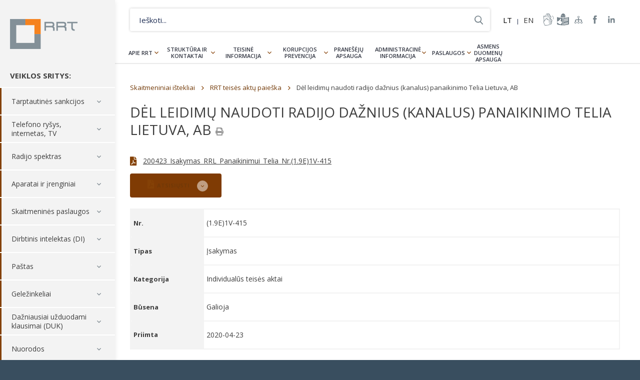

--- FILE ---
content_type: text/html; charset=UTF-8
request_url: https://www.rrt.lt/d/del-leidimu-naudoti-radijo-daznius-kanalus-panaikinimo-telia-lietuva-ab-34/
body_size: 14538
content:
<!DOCTYPE html><html lang=lt-LT><head><meta charset="UTF-8"><title>Dėl leidimų naudoti radijo dažnius (kanalus) panaikinimo Telia Lietuva, AB - Lietuvos Respublikos Ryšių reguliavimo tarnyba</title><meta name="description" content="Nacionalinė elektroninių ryšių, pašto ir geležinkelių transporto rinkų reguliavimo institucija."><meta name="viewport" content="width=device-width, initial-scale=1, maximum-scale=5, minimum-scale=1"><meta http-equiv="X-UA-Compatible" content="IE=edge"><meta name="format-detection" content="telephone=no"><link rel="shortcut icon" type=image/png href=https://www.rrt.lt/wp-content/themes/rrt/assets/images/fav.png><link rel=stylesheet media=all href="https://www.rrt.lt/wp-content/themes/rrt/assets/css/main-5.css?v=1.20">  <script async src="https://www.googletagmanager.com/gtag/js?id=G-G9J7ZMY0J6"></script> <script>window.dataLayer = window.dataLayer || [];

  function gtag(){dataLayer.push(arguments);}

  gtag('js', new Date());

 

  gtag('config', 'G-G9J7ZMY0J6');</script> <meta name='robots' content='index, follow, max-image-preview:large, max-snippet:-1, max-video-preview:-1'><style>img:is([sizes="auto" i], [sizes^="auto," i]) { contain-intrinsic-size: 3000px 1500px }</style><link rel=alternate hreflang=lt href=https://www.rrt.lt/d/del-leidimu-naudoti-radijo-daznius-kanalus-panaikinimo-telia-lietuva-ab-34/ ><link rel=alternate hreflang=x-default href=https://www.rrt.lt/d/del-leidimu-naudoti-radijo-daznius-kanalus-panaikinimo-telia-lietuva-ab-34/ ><link rel=canonical href=https://www.rrt.lt/d/del-leidimu-naudoti-radijo-daznius-kanalus-panaikinimo-telia-lietuva-ab-34/ ><meta property="og:locale" content="lt_LT"><meta property="og:type" content="article"><meta property="og:title" content="Dėl leidimų naudoti radijo dažnius (kanalus) panaikinimo Telia Lietuva, AB - Lietuvos Respublikos Ryšių reguliavimo tarnyba"><meta property="og:url" content="https://www.rrt.lt/d/del-leidimu-naudoti-radijo-daznius-kanalus-panaikinimo-telia-lietuva-ab-34/"><meta property="og:site_name" content="Lietuvos Respublikos Ryšių reguliavimo tarnyba"><meta name="twitter:card" content="summary_large_image"> <script type=application/ld+json class=yoast-schema-graph>{"@context":"https://schema.org","@graph":[{"@type":"WebPage","@id":"https://www.rrt.lt/d/del-leidimu-naudoti-radijo-daznius-kanalus-panaikinimo-telia-lietuva-ab-34/","url":"https://www.rrt.lt/d/del-leidimu-naudoti-radijo-daznius-kanalus-panaikinimo-telia-lietuva-ab-34/","name":"Dėl leidimų naudoti radijo dažnius (kanalus) panaikinimo Telia Lietuva, AB - Lietuvos Respublikos Ryšių reguliavimo tarnyba","isPartOf":{"@id":"https://www.rrt.lt/#website"},"datePublished":"2020-04-23T15:00:48+00:00","breadcrumb":{"@id":"https://www.rrt.lt/d/del-leidimu-naudoti-radijo-daznius-kanalus-panaikinimo-telia-lietuva-ab-34/#breadcrumb"},"inLanguage":"lt-LT","potentialAction":[{"@type":"ReadAction","target":["https://www.rrt.lt/d/del-leidimu-naudoti-radijo-daznius-kanalus-panaikinimo-telia-lietuva-ab-34/"]}]},{"@type":"BreadcrumbList","@id":"https://www.rrt.lt/d/del-leidimu-naudoti-radijo-daznius-kanalus-panaikinimo-telia-lietuva-ab-34/#breadcrumb","itemListElement":[{"@type":"ListItem","position":1,"name":"Home","item":"https://www.rrt.lt/"},{"@type":"ListItem","position":2,"name":"Dėl leidimų naudoti radijo dažnius (kanalus) panaikinimo Telia Lietuva, AB"}]},{"@type":"WebSite","@id":"https://www.rrt.lt/#website","url":"https://www.rrt.lt/","name":"Lietuvos Respublikos Ryšių reguliavimo tarnyba","description":"Nacionalinė elektroninių ryšių, pašto ir geležinkelių transporto rinkų reguliavimo institucija.","potentialAction":[{"@type":"SearchAction","target":{"@type":"EntryPoint","urlTemplate":"https://www.rrt.lt/?s={search_term_string}"},"query-input":{"@type":"PropertyValueSpecification","valueRequired":true,"valueName":"search_term_string"}}],"inLanguage":"lt-LT"}]}</script> <link rel=stylesheet id=wp-block-library-css href='https://www.rrt.lt/wp-includes/css/dist/block-library/style.min.css?ver=6.8.1' type=text/css media=all><style id=classic-theme-styles-inline-css>/*! This file is auto-generated */
.wp-block-button__link{color:#fff;background-color:#32373c;border-radius:9999px;box-shadow:none;text-decoration:none;padding:calc(.667em + 2px) calc(1.333em + 2px);font-size:1.125em}.wp-block-file__button{background:#32373c;color:#fff;text-decoration:none}</style><style id=global-styles-inline-css>/*<![CDATA[*/:root{--wp--preset--aspect-ratio--square: 1;--wp--preset--aspect-ratio--4-3: 4/3;--wp--preset--aspect-ratio--3-4: 3/4;--wp--preset--aspect-ratio--3-2: 3/2;--wp--preset--aspect-ratio--2-3: 2/3;--wp--preset--aspect-ratio--16-9: 16/9;--wp--preset--aspect-ratio--9-16: 9/16;--wp--preset--color--black: #000000;--wp--preset--color--cyan-bluish-gray: #abb8c3;--wp--preset--color--white: #ffffff;--wp--preset--color--pale-pink: #f78da7;--wp--preset--color--vivid-red: #cf2e2e;--wp--preset--color--luminous-vivid-orange: #ff6900;--wp--preset--color--luminous-vivid-amber: #fcb900;--wp--preset--color--light-green-cyan: #7bdcb5;--wp--preset--color--vivid-green-cyan: #00d084;--wp--preset--color--pale-cyan-blue: #8ed1fc;--wp--preset--color--vivid-cyan-blue: #0693e3;--wp--preset--color--vivid-purple: #9b51e0;--wp--preset--gradient--vivid-cyan-blue-to-vivid-purple: linear-gradient(135deg,rgba(6,147,227,1) 0%,rgb(155,81,224) 100%);--wp--preset--gradient--light-green-cyan-to-vivid-green-cyan: linear-gradient(135deg,rgb(122,220,180) 0%,rgb(0,208,130) 100%);--wp--preset--gradient--luminous-vivid-amber-to-luminous-vivid-orange: linear-gradient(135deg,rgba(252,185,0,1) 0%,rgba(255,105,0,1) 100%);--wp--preset--gradient--luminous-vivid-orange-to-vivid-red: linear-gradient(135deg,rgba(255,105,0,1) 0%,rgb(207,46,46) 100%);--wp--preset--gradient--very-light-gray-to-cyan-bluish-gray: linear-gradient(135deg,rgb(238,238,238) 0%,rgb(169,184,195) 100%);--wp--preset--gradient--cool-to-warm-spectrum: linear-gradient(135deg,rgb(74,234,220) 0%,rgb(151,120,209) 20%,rgb(207,42,186) 40%,rgb(238,44,130) 60%,rgb(251,105,98) 80%,rgb(254,248,76) 100%);--wp--preset--gradient--blush-light-purple: linear-gradient(135deg,rgb(255,206,236) 0%,rgb(152,150,240) 100%);--wp--preset--gradient--blush-bordeaux: linear-gradient(135deg,rgb(254,205,165) 0%,rgb(254,45,45) 50%,rgb(107,0,62) 100%);--wp--preset--gradient--luminous-dusk: linear-gradient(135deg,rgb(255,203,112) 0%,rgb(199,81,192) 50%,rgb(65,88,208) 100%);--wp--preset--gradient--pale-ocean: linear-gradient(135deg,rgb(255,245,203) 0%,rgb(182,227,212) 50%,rgb(51,167,181) 100%);--wp--preset--gradient--electric-grass: linear-gradient(135deg,rgb(202,248,128) 0%,rgb(113,206,126) 100%);--wp--preset--gradient--midnight: linear-gradient(135deg,rgb(2,3,129) 0%,rgb(40,116,252) 100%);--wp--preset--font-size--small: 13px;--wp--preset--font-size--medium: 20px;--wp--preset--font-size--large: 36px;--wp--preset--font-size--x-large: 42px;--wp--preset--spacing--20: 0.44rem;--wp--preset--spacing--30: 0.67rem;--wp--preset--spacing--40: 1rem;--wp--preset--spacing--50: 1.5rem;--wp--preset--spacing--60: 2.25rem;--wp--preset--spacing--70: 3.38rem;--wp--preset--spacing--80: 5.06rem;--wp--preset--shadow--natural: 6px 6px 9px rgba(0, 0, 0, 0.2);--wp--preset--shadow--deep: 12px 12px 50px rgba(0, 0, 0, 0.4);--wp--preset--shadow--sharp: 6px 6px 0px rgba(0, 0, 0, 0.2);--wp--preset--shadow--outlined: 6px 6px 0px -3px rgba(255, 255, 255, 1), 6px 6px rgba(0, 0, 0, 1);--wp--preset--shadow--crisp: 6px 6px 0px rgba(0, 0, 0, 1);}:where(.is-layout-flex){gap: 0.5em;}:where(.is-layout-grid){gap: 0.5em;}body .is-layout-flex{display: flex;}.is-layout-flex{flex-wrap: wrap;align-items: center;}.is-layout-flex > :is(*, div){margin: 0;}body .is-layout-grid{display: grid;}.is-layout-grid > :is(*, div){margin: 0;}:where(.wp-block-columns.is-layout-flex){gap: 2em;}:where(.wp-block-columns.is-layout-grid){gap: 2em;}:where(.wp-block-post-template.is-layout-flex){gap: 1.25em;}:where(.wp-block-post-template.is-layout-grid){gap: 1.25em;}.has-black-color{color: var(--wp--preset--color--black) !important;}.has-cyan-bluish-gray-color{color: var(--wp--preset--color--cyan-bluish-gray) !important;}.has-white-color{color: var(--wp--preset--color--white) !important;}.has-pale-pink-color{color: var(--wp--preset--color--pale-pink) !important;}.has-vivid-red-color{color: var(--wp--preset--color--vivid-red) !important;}.has-luminous-vivid-orange-color{color: var(--wp--preset--color--luminous-vivid-orange) !important;}.has-luminous-vivid-amber-color{color: var(--wp--preset--color--luminous-vivid-amber) !important;}.has-light-green-cyan-color{color: var(--wp--preset--color--light-green-cyan) !important;}.has-vivid-green-cyan-color{color: var(--wp--preset--color--vivid-green-cyan) !important;}.has-pale-cyan-blue-color{color: var(--wp--preset--color--pale-cyan-blue) !important;}.has-vivid-cyan-blue-color{color: var(--wp--preset--color--vivid-cyan-blue) !important;}.has-vivid-purple-color{color: var(--wp--preset--color--vivid-purple) !important;}.has-black-background-color{background-color: var(--wp--preset--color--black) !important;}.has-cyan-bluish-gray-background-color{background-color: var(--wp--preset--color--cyan-bluish-gray) !important;}.has-white-background-color{background-color: var(--wp--preset--color--white) !important;}.has-pale-pink-background-color{background-color: var(--wp--preset--color--pale-pink) !important;}.has-vivid-red-background-color{background-color: var(--wp--preset--color--vivid-red) !important;}.has-luminous-vivid-orange-background-color{background-color: var(--wp--preset--color--luminous-vivid-orange) !important;}.has-luminous-vivid-amber-background-color{background-color: var(--wp--preset--color--luminous-vivid-amber) !important;}.has-light-green-cyan-background-color{background-color: var(--wp--preset--color--light-green-cyan) !important;}.has-vivid-green-cyan-background-color{background-color: var(--wp--preset--color--vivid-green-cyan) !important;}.has-pale-cyan-blue-background-color{background-color: var(--wp--preset--color--pale-cyan-blue) !important;}.has-vivid-cyan-blue-background-color{background-color: var(--wp--preset--color--vivid-cyan-blue) !important;}.has-vivid-purple-background-color{background-color: var(--wp--preset--color--vivid-purple) !important;}.has-black-border-color{border-color: var(--wp--preset--color--black) !important;}.has-cyan-bluish-gray-border-color{border-color: var(--wp--preset--color--cyan-bluish-gray) !important;}.has-white-border-color{border-color: var(--wp--preset--color--white) !important;}.has-pale-pink-border-color{border-color: var(--wp--preset--color--pale-pink) !important;}.has-vivid-red-border-color{border-color: var(--wp--preset--color--vivid-red) !important;}.has-luminous-vivid-orange-border-color{border-color: var(--wp--preset--color--luminous-vivid-orange) !important;}.has-luminous-vivid-amber-border-color{border-color: var(--wp--preset--color--luminous-vivid-amber) !important;}.has-light-green-cyan-border-color{border-color: var(--wp--preset--color--light-green-cyan) !important;}.has-vivid-green-cyan-border-color{border-color: var(--wp--preset--color--vivid-green-cyan) !important;}.has-pale-cyan-blue-border-color{border-color: var(--wp--preset--color--pale-cyan-blue) !important;}.has-vivid-cyan-blue-border-color{border-color: var(--wp--preset--color--vivid-cyan-blue) !important;}.has-vivid-purple-border-color{border-color: var(--wp--preset--color--vivid-purple) !important;}.has-vivid-cyan-blue-to-vivid-purple-gradient-background{background: var(--wp--preset--gradient--vivid-cyan-blue-to-vivid-purple) !important;}.has-light-green-cyan-to-vivid-green-cyan-gradient-background{background: var(--wp--preset--gradient--light-green-cyan-to-vivid-green-cyan) !important;}.has-luminous-vivid-amber-to-luminous-vivid-orange-gradient-background{background: var(--wp--preset--gradient--luminous-vivid-amber-to-luminous-vivid-orange) !important;}.has-luminous-vivid-orange-to-vivid-red-gradient-background{background: var(--wp--preset--gradient--luminous-vivid-orange-to-vivid-red) !important;}.has-very-light-gray-to-cyan-bluish-gray-gradient-background{background: var(--wp--preset--gradient--very-light-gray-to-cyan-bluish-gray) !important;}.has-cool-to-warm-spectrum-gradient-background{background: var(--wp--preset--gradient--cool-to-warm-spectrum) !important;}.has-blush-light-purple-gradient-background{background: var(--wp--preset--gradient--blush-light-purple) !important;}.has-blush-bordeaux-gradient-background{background: var(--wp--preset--gradient--blush-bordeaux) !important;}.has-luminous-dusk-gradient-background{background: var(--wp--preset--gradient--luminous-dusk) !important;}.has-pale-ocean-gradient-background{background: var(--wp--preset--gradient--pale-ocean) !important;}.has-electric-grass-gradient-background{background: var(--wp--preset--gradient--electric-grass) !important;}.has-midnight-gradient-background{background: var(--wp--preset--gradient--midnight) !important;}.has-small-font-size{font-size: var(--wp--preset--font-size--small) !important;}.has-medium-font-size{font-size: var(--wp--preset--font-size--medium) !important;}.has-large-font-size{font-size: var(--wp--preset--font-size--large) !important;}.has-x-large-font-size{font-size: var(--wp--preset--font-size--x-large) !important;}
:where(.wp-block-post-template.is-layout-flex){gap: 1.25em;}:where(.wp-block-post-template.is-layout-grid){gap: 1.25em;}
:where(.wp-block-columns.is-layout-flex){gap: 2em;}:where(.wp-block-columns.is-layout-grid){gap: 2em;}
:root :where(.wp-block-pullquote){font-size: 1.5em;line-height: 1.6;}/*]]>*/</style> <script src="https://www.rrt.lt/wp-includes/js/jquery/jquery.min.js?ver=3.7.1" id=jquery-core-js></script> <link rel=https://api.w.org/ href=https://www.rrt.lt/wp-json/ ><link rel=shortlink href='https://www.rrt.lt/?p=21839'><link rel=alternate title="oEmbed (JSON)" type=application/json+oembed href="https://www.rrt.lt/wp-json/oembed/1.0/embed?url=https%3A%2F%2Fwww.rrt.lt%2Fd%2Fdel-leidimu-naudoti-radijo-daznius-kanalus-panaikinimo-telia-lietuva-ab-34%2F"><link rel=alternate title="oEmbed (XML)" type=text/xml+oembed href="https://www.rrt.lt/wp-json/oembed/1.0/embed?url=https%3A%2F%2Fwww.rrt.lt%2Fd%2Fdel-leidimu-naudoti-radijo-daznius-kanalus-panaikinimo-telia-lietuva-ab-34%2F&#038;format=xml"><meta name="generator" content="WPML ver:4.6.15 stt:1,33;">  <script>!function(f,b,e,v,n,t,s)
  {if(f.fbq)return;n=f.fbq=function(){n.callMethod?
  n.callMethod.apply(n,arguments):n.queue.push(arguments)};
  if(!f._fbq)f._fbq=n;n.push=n;n.loaded=!0;n.version='2.0';
  n.queue=[];t=b.createElement(e);t.async=!0;
  t.src=v;s=b.getElementsByTagName(e)[0];
  s.parentNode.insertBefore(t,s)}(window, document,'script',
  'https://connect.facebook.net/en_US/fbevents.js');
  fbq('init', '426654514141398');
  fbq('track', 'PageView');</script> <noscript><img height=1 width=1 style=display:none src="https://www.facebook.com/tr?id=426654514141398&ev=PageView&noscript=1"></noscript></head><body class="wp-singular documents-template-default single single-documents postid-21839 wp-theme-rrt disabled-css"><div class=wrapper><header class=header-side><div class=container><div class=logo-h> <a title="Lietuvos Respublikos Ryšių reguliavimo tarnyba" rel=home href=https://www.rrt.lt/ class=logo>Lietuvos Respublikos Ryšių reguliavimo tarnyba</a></div><div class=menu-trigger></div><div class=side-nav><h4>VEIKLOS SRITYS:</h4><nav class=services-nav><ul><li id=menu-item-38159 class="menu-item menu-item-type-post_type menu-item-object-page menu-item-has-children menu-item-38159"><a href=https://www.rrt.lt/tarptautines-sankcijos/ >Tarptautinės sankcijos</a><ul class=sub-menu> <li id=menu-item-38162 class="menu-item menu-item-type-post_type menu-item-object-page menu-item-38162"><a href=https://www.rrt.lt/tarptautines-sankcijos/sankcijos/ >Tarptautinių sankcijų tvarkos aprašas</a></li></ul> </li> <li id=menu-item-580 class="menu-item menu-item-type-post_type menu-item-object-page menu-item-has-children menu-item-580"><a href=https://www.rrt.lt/telefono-rysys-internetas-tv/ >Telefono ryšys, internetas, TV</a><ul class=sub-menu> <li id=menu-item-1341 class="menu-item menu-item-type-post_type menu-item-object-page menu-item-has-children menu-item-1341"><a href=https://www.rrt.lt/telefono-rysys-internetas-tv/vartotoju-teisiu-apsauga/ >Vartotojų teisių apsauga</a><ul class=sub-menu> <li id=menu-item-1555 class="menu-item menu-item-type-post_type menu-item-object-page menu-item-1555"><a href=https://www.rrt.lt/telefono-rysys-internetas-tv/vartotoju-teisiu-apsauga/vartotoju-teises-ir-pareigos/ >Vartotojų teisės ir pareigos</a></li> <li id=menu-item-1760 class="menu-item menu-item-type-post_type menu-item-object-page menu-item-1760"><a href=https://www.rrt.lt/telefono-rysys-internetas-tv/vartotoju-teisiu-apsauga/sutarciu-sudarymas-ir-nutraukimas/ >Sutarčių sudarymas ir nutraukimas</a></li> <li id=menu-item-1345 class="menu-item menu-item-type-post_type menu-item-object-page menu-item-1345"><a href=https://www.rrt.lt/telefono-rysys-internetas-tv/vartotoju-teisiu-apsauga/kaip-pateikti-ginca/ >Kaip pateikti prašymą dėl ginčo</a></li></ul> </li> <li id=menu-item-1347 class="menu-item menu-item-type-post_type menu-item-object-page menu-item-has-children menu-item-1347"><a href=https://www.rrt.lt/telefono-rysys-internetas-tv/paslaugu-kainos-kokybe/ >Paslaugų kainos, kokybė</a><ul class=sub-menu> <li id=menu-item-1348 class="menu-item menu-item-type-post_type menu-item-object-page menu-item-1348"><a href=https://www.rrt.lt/telefono-rysys-internetas-tv/paslaugu-kainos-kokybe/paslaugos-lietuvoje/ >Paslaugos Lietuvoje</a></li> <li id=menu-item-1349 class="menu-item menu-item-type-post_type menu-item-object-page menu-item-1349"><a href=https://www.rrt.lt/telefono-rysys-internetas-tv/paslaugu-kainos-kokybe/paslaugos-uzsienyje/ >Paslaugos užsienyje</a></li> <li id=menu-item-1350 class="menu-item menu-item-type-post_type menu-item-object-page menu-item-1350"><a href=https://www.rrt.lt/telefono-rysys-internetas-tv/paslaugu-kainos-kokybe/paslaugu-kokybe-matavimai-zemelapiai/ >Paslaugų kokybė</a></li> <li id=menu-item-1354 class="menu-item menu-item-type-post_type menu-item-object-page menu-item-1354"><a href=https://www.rrt.lt/telefono-rysys-internetas-tv/paslaugu-kainos-kokybe/paslaugu-teikejai/ >Paslaugų teikėjai</a></li> <li id=menu-item-14680 class="menu-item menu-item-type-post_type menu-item-object-page menu-item-14680"><a href=https://www.rrt.lt/telefono-rysys-internetas-tv/paslaugu-kainos-kokybe/universalioji-el-rysiu-paslauga/ >Universalioji el. ryšių paslauga</a></li></ul> </li> <li id=menu-item-1356 class="menu-item menu-item-type-post_type menu-item-object-page menu-item-has-children menu-item-1356"><a href=https://www.rrt.lt/telefono-rysys-internetas-tv/informacija-paslaugu-teikejams/ >Informacija paslaugų teikėjams</a><ul class=sub-menu> <li id=menu-item-3125 class="menu-item menu-item-type-post_type menu-item-object-page menu-item-3125"><a href=https://www.rrt.lt/telefono-rysys-internetas-tv/informacija-paslaugu-teikejams/paslaugu-teikeju-teises-ir-pareigos/ >Paslaugų teikėjų teisės ir pareigos</a></li> <li id=menu-item-1357 class="menu-item menu-item-type-post_type menu-item-object-page menu-item-1357"><a href=https://www.rrt.lt/telefono-rysys-internetas-tv/informacija-paslaugu-teikejams/teise-verstis-veikla/ >Teisė verstis veikla</a></li> <li id=menu-item-3124 class="menu-item menu-item-type-post_type menu-item-object-page menu-item-3124"><a href=https://www.rrt.lt/telefono-rysys-internetas-tv/informacija-paslaugu-teikejams/ipareigojimu-prieziura/ >Įpareigojimų priežiūra</a></li> <li id=menu-item-18385 class="menu-item menu-item-type-post_type menu-item-object-page menu-item-18385"><a href=https://www.rrt.lt/telefono-rysys-internetas-tv/informacija-paslaugu-teikejams/ipareigojimu-prieziura/standartiniai-pasiulymai/ >Standartiniai pasiūlymai</a></li> <li id=menu-item-1359 class="menu-item menu-item-type-post_type menu-item-object-page menu-item-1359"><a href=https://www.rrt.lt/telefono-rysys-internetas-tv/informacija-paslaugu-teikejams/gincu-nagrinejimas/ >Ginčų nagrinėjimas</a></li> <li id=menu-item-3052 class="menu-item menu-item-type-post_type menu-item-object-page menu-item-3052"><a href=https://www.rrt.lt/telefono-rysys-internetas-tv/informacija-paslaugu-teikejams/tinklu-vientisumas/ >Tinklų vientisumas</a></li> <li id=menu-item-2786 class="menu-item menu-item-type-post_type menu-item-object-page menu-item-2786"><a href=https://www.rrt.lt/telefono-rysys-internetas-tv/paslaugu-kainos-kokybe/paslaugu-kokybe-matavimai-zemelapiai/atvira-interneto-prieiga-ir-tinklu-neutralumas/ >Atvira interneto prieiga ir tinklų neutralumas</a></li></ul> </li> <li id=menu-item-1361 class="menu-item menu-item-type-post_type menu-item-object-page menu-item-has-children menu-item-1361"><a href=https://www.rrt.lt/telefono-rysys-internetas-tv/infrastrukturos-irengimas-naudojimas/ >Infrastruktūros įrengimas, naudojimas</a><ul class=sub-menu> <li id=menu-item-1363 class="menu-item menu-item-type-post_type menu-item-object-page menu-item-1363"><a href=https://www.rrt.lt/telefono-rysys-internetas-tv/infrastrukturos-irengimas-naudojimas/infrastrukturos-naudojimas/ >Infrastruktūros įrengimas ir naudojimas</a></li> <li id=menu-item-37699 class="menu-item menu-item-type-post_type menu-item-object-page menu-item-37699"><a href=https://www.rrt.lt/telefono-rysys-internetas-tv/infrastrukturos-irengimas-naudojimas/mazos-aprepties-belaidzio-prisijungimo-tasku-registravimas/ >Mažos aprėpties belaidžio prisijungimo taškų registravimas</a></li> <li id=menu-item-10318 class="menu-item menu-item-type-post_type menu-item-object-page menu-item-10318"><a href=https://www.rrt.lt/telefono-rysys-internetas-tv/infrastrukturos-irengimas-naudojimas/pranesimai-apie-ketinimus-irengti-infrastruktura/ >Pranešimai apie ketinimus įrengti infrastruktūrą</a></li></ul> </li> <li id=menu-item-10618 class="menu-item menu-item-type-taxonomy menu-item-object-dcats menu-item-10618"><a href=https://www.rrt.lt/istekliai/rinku-tyrimai/ >Rinkų tyrimai</a></li> <li id=menu-item-1365 class="menu-item menu-item-type-post_type menu-item-object-page menu-item-has-children menu-item-1365"><a href=https://www.rrt.lt/telefono-rysys-internetas-tv/telefono-rysio-numeriai/ >Telefono ryšio numeriai</a><ul class=sub-menu> <li id=menu-item-1370 class="menu-item menu-item-type-post_type menu-item-object-page menu-item-1370"><a href=https://www.rrt.lt/telefono-rysys-internetas-tv/telefono-rysio-numeriai/numerio-perkelimas/ >Numerio perkėlimas</a></li> <li id=menu-item-1369 class="menu-item menu-item-type-post_type menu-item-object-page menu-item-1369"><a href=https://www.rrt.lt/telefono-rysys-internetas-tv/telefono-rysio-numeriai/numeriu-skyrimas/ >Numerių skyrimas</a></li> <li id=menu-item-1367 class="menu-item menu-item-type-post_type menu-item-object-page menu-item-1367"><a href=https://www.rrt.lt/telefono-rysys-internetas-tv/telefono-rysio-numeriai/signalizacijos-tasku-kodai/ >Signalizacijos taškų kodai</a></li> <li id=menu-item-12623 class="menu-item menu-item-type-post_type menu-item-object-page menu-item-12623"><a href=https://www.rrt.lt/telefono-rysys-internetas-tv/telefono-rysio-numeriai/bendrasis-pagalbos-telefono-numeris-112/ >Skubiosios pagalbos tarnybų telefono numeris 112</a></li></ul> </li> <li id=menu-item-1371 class="menu-item menu-item-type-post_type menu-item-object-page menu-item-1371"><a href=https://www.rrt.lt/telefono-rysys-internetas-tv/lietuvos-vardas-domenuose/ >Lietuvos vardas domenuose</a></li></ul> </li> <li id=menu-item-579 class="menu-item menu-item-type-post_type menu-item-object-page menu-item-has-children menu-item-579"><a href=https://www.rrt.lt/radijo-spektras/ >Radijo spektras</a><ul class=sub-menu> <li id=menu-item-47981 class="menu-item menu-item-type-post_type menu-item-object-page menu-item-47981"><a href=https://www.rrt.lt/prasymu-formos/ >Prašymų formos</a></li> <li id=menu-item-1372 class="menu-item menu-item-type-post_type menu-item-object-page menu-item-has-children menu-item-1372"><a href=https://www.rrt.lt/radijo-spektras/radijo-dazniu-valdymas/ >Valdymas</a><ul class=sub-menu> <li id=menu-item-1377 class="menu-item menu-item-type-post_type menu-item-object-page menu-item-1377"><a href=https://www.rrt.lt/radijo-spektras/radijo-dazniu-valdymas/planavimas-ir-valdymas/ >Planavimas ir valdymas</a></li> <li id=menu-item-1376 class="menu-item menu-item-type-post_type menu-item-object-page menu-item-1376"><a href=https://www.rrt.lt/radijo-spektras/radijo-dazniu-valdymas/nacionaline-dazniu-lentele/ >Radijo dažnių lentelė</a></li> <li id=menu-item-1375 class="menu-item menu-item-type-post_type menu-item-object-page menu-item-1375"><a href=https://www.rrt.lt/radijo-spektras/radijo-dazniu-valdymas/skyrimas-ir-naudojimas/ >Skyrimas ir naudojimas</a></li> <li id=menu-item-1374 class="menu-item menu-item-type-post_type menu-item-object-page menu-item-1374"><a href=https://www.rrt.lt/radijo-spektras/radijo-dazniu-valdymas/radijo-rysio-pletros-planai/ >Plėtros planai</a></li> <li id=menu-item-1373 class="menu-item menu-item-type-post_type menu-item-object-page menu-item-1373"><a href=https://www.rrt.lt/radijo-spektras/radijo-dazniu-valdymas/viesieji-konkursai-ir-aukcionai/ >Aukcionai ir konkursai</a></li> <li id=menu-item-43403 class="menu-item menu-item-type-post_type menu-item-object-page menu-item-43403"><a href=https://www.rrt.lt/radijo-spektras/radijo-dazniu-valdymas/viesosios-apklausos/ >Apklausos</a></li> <li id=menu-item-15369 class="menu-item menu-item-type-post_type menu-item-object-page menu-item-15369"><a href=https://www.rrt.lt/tarptautine-veikla/ >Tarptautinė veikla</a></li></ul> </li> <li id=menu-item-1378 class="menu-item menu-item-type-post_type menu-item-object-page menu-item-has-children menu-item-1378"><a href=https://www.rrt.lt/radijo-spektras/radijo-dazniu-naudojimas/ >Naudojimas</a><ul class=sub-menu> <li id=menu-item-17093 class="menu-item menu-item-type-post_type menu-item-object-page menu-item-17093"><a href=https://www.rrt.lt/radijo-rysio-tarnybos/ >Radijo ryšio tarnybos</a></li> <li id=menu-item-1385 class="menu-item menu-item-type-post_type menu-item-object-page menu-item-1385"><a href=https://www.rrt.lt/radijo-spektras/radijo-dazniu-naudojimas/leidimai-naudoti-radijo-daznius/ >Leidimai</a></li> <li id=menu-item-1387 class="menu-item menu-item-type-post_type menu-item-object-page menu-item-1387"><a href=https://www.rrt.lt/radijo-spektras/radijo-dazniu-naudojimas/supaprastintas-naudojimas/ >Supaprastintas naudojimas</a></li> <li id=menu-item-1386 class="menu-item menu-item-type-post_type menu-item-object-page menu-item-1386"><a href=https://www.rrt.lt/radijo-spektras/radijo-dazniu-naudojimas/radijo-stociu-registravimas/ >Stočių registravimas</a></li> <li id=menu-item-13977 class="menu-item menu-item-type-custom menu-item-object-custom menu-item-13977"><a href=https://www.rrt.lt/judriojo-rysio-tinklu-tiketinos-aprepties-zonos-ir-teoriniu-spartos-skaiciavimu-zonos/ >Aprėpčių ir spartų zonos</a></li> <li id=menu-item-17390 class="menu-item menu-item-type-taxonomy menu-item-object-dukkat menu-item-17390"><a href=https://www.rrt.lt/duk-kategorija/duk-radijo-rysys/ >Dažnai užduodami klausimai</a></li></ul> </li> <li id=menu-item-1384 class="menu-item menu-item-type-post_type menu-item-object-page menu-item-has-children menu-item-1384"><a href=https://www.rrt.lt/radijo-spektras/radijo-spektro-stebesena/ >Spektro stebėsena</a><ul class=sub-menu> <li id=menu-item-2595 class="menu-item menu-item-type-post_type menu-item-object-page menu-item-2595"><a href=https://www.rrt.lt/radijo-spektras/radijo-spektro-stebesena/ >Radijo spektro stebėsena</a></li> <li id=menu-item-1383 class="menu-item menu-item-type-post_type menu-item-object-page menu-item-1383"><a href=https://www.rrt.lt/radijo-spektras/radijo-trukdziai/ >Radijo trukdžiai</a></li></ul> </li> <li id=menu-item-1388 class="menu-item menu-item-type-post_type menu-item-object-page menu-item-1388"><a href=https://www.rrt.lt/radijo-spektras/rtv-transliavimas/ >Radijas ir televizija</a></li> <li id=menu-item-1391 class="menu-item menu-item-type-post_type menu-item-object-page menu-item-1391"><a href=https://www.rrt.lt/radijo-spektras/laivai-ir-orlaiviai/leidimai-naudoti-laivu-ir-orlaiviu-stotis/ >Laivai ir orlaiviai</a></li> <li id=menu-item-1381 class="menu-item menu-item-type-post_type menu-item-object-page menu-item-has-children menu-item-1381"><a href=https://www.rrt.lt/radijo-spektras/radijo-megejai/ >Radijo mėgėjai</a><ul class=sub-menu> <li id=menu-item-1390 class="menu-item menu-item-type-post_type menu-item-object-page menu-item-1390"><a href=https://www.rrt.lt/radijo-spektras/radijo-megejai/radijo-megeju-veikla/ >Veikla</a></li> <li id=menu-item-1389 class="menu-item menu-item-type-post_type menu-item-object-page menu-item-1389"><a href=https://www.rrt.lt/radijo-spektras/radijo-megejai/radijo-megeju-leidimai/ >Leidimai</a></li> <li id=menu-item-9902 class="menu-item menu-item-type-post_type menu-item-object-page menu-item-9902"><a href=https://www.rrt.lt/radijo-spektras/radijo-megejai/saukiniai/ >Šaukiniai</a></li> <li id=menu-item-13008 class="menu-item menu-item-type-post_type menu-item-object-page menu-item-13008"><a href=https://www.rrt.lt/radijo-spektras/radijo-megejai/radijo-megeju-egzaminai/ >Egzaminai</a></li></ul> </li></ul> </li> <li id=menu-item-1392 class="menu-item menu-item-type-post_type menu-item-object-page menu-item-has-children menu-item-1392"><a href=https://www.rrt.lt/aparatai-ir-irenginiai/ >Aparatai ir įrenginiai</a><ul class=sub-menu> <li id=menu-item-1396 class="menu-item menu-item-type-post_type menu-item-object-page menu-item-has-children menu-item-1396"><a href=https://www.rrt.lt/aparatai-ir-irenginiai/radijo-rysio-irenginiai/ >Radijo ryšio įrenginiai</a><ul class=sub-menu> <li id=menu-item-3101 class="menu-item menu-item-type-post_type menu-item-object-page menu-item-3101"><a href=https://www.rrt.lt/aparatai-ir-irenginiai/radijo-rysio-irenginiai/radijo-rysio-irenginiu-tiekimas-rinkai/ >Radijo ryšio įrenginių tiekimas rinkai</a></li> <li id=menu-item-3100 class="menu-item menu-item-type-post_type menu-item-object-page menu-item-3100"><a href=https://www.rrt.lt/aparatai-ir-irenginiai/radijo-rysio-irenginiai/radijo-rysio-irenginiu-atitiktis/ >Radijo ryšio įrenginių atitiktis</a></li> <li id=menu-item-3099 class="menu-item menu-item-type-post_type menu-item-object-page menu-item-3099"><a href=https://www.rrt.lt/aparatai-ir-irenginiai/radijo-rysio-irenginiai/radijo-rysio-irenginiu-rinkos-prieziura/ >Radijo ryšio įrenginių rinkos priežiūra</a></li></ul> </li> <li id=menu-item-1397 class="menu-item menu-item-type-post_type menu-item-object-page menu-item-has-children menu-item-1397"><a href=https://www.rrt.lt/aparatai-ir-irenginiai/elektromagnetinis-suderinamumas/ >Elektromagnetinis suderinamumas (EMS)</a><ul class=sub-menu> <li id=menu-item-3084 class="menu-item menu-item-type-post_type menu-item-object-page menu-item-3084"><a href=https://www.rrt.lt/aparatai-ir-irenginiai/elektromagnetinis-suderinamumas/ems-reiskinys/ >EMS reiškinys</a></li> <li id=menu-item-35054 class="menu-item menu-item-type-post_type menu-item-object-page menu-item-35054"><a href=https://www.rrt.lt/aparatai-ir-irenginiai/elektromagnetinis-suderinamumas/aparatu-ir-irenginiu-rinkos-prieziura/ >Tiekimas rinkai ir esminiai reikalavimai įrenginiams</a></li> <li id=menu-item-3083 class="menu-item menu-item-type-post_type menu-item-object-page menu-item-3083"><a href=https://www.rrt.lt/aparatai-ir-irenginiai/elektromagnetinis-suderinamumas/irenginiu-atitiktis/ >Įrenginių atitiktis</a></li> <li id=menu-item-3081 class="menu-item menu-item-type-post_type menu-item-object-page menu-item-3081"><a href=https://www.rrt.lt/aparatai-ir-irenginiai/elektromagnetinis-suderinamumas/ems-rinkos-kompanijos/ >Aparatų kontrolė ir EMS rinkos priežiūros kampanijos</a></li></ul> </li> <li id=menu-item-35052 class="menu-item menu-item-type-post_type menu-item-object-page menu-item-has-children menu-item-35052"><a href=https://www.rrt.lt/aparatai-ir-irenginiai/atitikties-vertinimas-bandymai/ >Atitikties vertinimas / bandymai</a><ul class=sub-menu> <li id=menu-item-35114 class="menu-item menu-item-type-post_type menu-item-object-page menu-item-35114"><a href=https://www.rrt.lt/aparatai-ir-irenginiai/atitikties-vertinimas-bandymai/bandymai/ >Elektromagnetinio suderinamumo bei efektyvaus radijo dažnių spektro naudojimo parametrų bandymai</a></li> <li id=menu-item-35115 class="menu-item menu-item-type-post_type menu-item-object-page menu-item-35115"><a href=https://www.rrt.lt/aparatai-ir-irenginiai/atitikties-vertinimas-bandymai/akredituota-veikla/ >Akredituota veikla</a></li></ul> </li></ul> </li> <li id=menu-item-1398 class="menu-item menu-item-type-post_type menu-item-object-page menu-item-has-children menu-item-1398"><a href=https://www.rrt.lt/saugesnis-internetas/ >Skaitmeninės paslaugos</a><ul class=sub-menu> <li id=menu-item-44655 class="menu-item menu-item-type-post_type menu-item-object-page menu-item-44655"><a href=https://www.rrt.lt/skaitmeniniu-paslaugu-aktas/ >Skaitmeninių paslaugų aktas (SPA)</a></li> <li id=menu-item-1399 class="menu-item menu-item-type-post_type menu-item-object-page menu-item-has-children menu-item-1399"><a href="https://www.rrt.lt/?page_id=1222">Žalingas ir neteisėtas turinys</a><ul class=sub-menu> <li id=menu-item-1403 class="menu-item menu-item-type-post_type menu-item-object-page menu-item-1403"><a href=https://www.rrt.lt/saugesnis-internetas/interneto-karstoji-linija/ >Interneto karštoji linija</a></li> <li id=menu-item-1402 class="menu-item menu-item-type-post_type menu-item-object-page menu-item-1402"><a href=https://www.rrt.lt/saugesnis-internetas/turinio-filtravimo-priemones/ >Turinio filtravimo priemonės</a></li></ul> </li> <li id=menu-item-1400 class="menu-item menu-item-type-post_type menu-item-object-page menu-item-1400"><a href=https://www.rrt.lt/saugesnis-internetas/kaip-buti-saugesniu/ >Kaip būti saugesniam internete</a></li> <li id=menu-item-1405 class="menu-item menu-item-type-post_type menu-item-object-page menu-item-has-children menu-item-1405"><a href=https://www.rrt.lt/patikimumo-uztikrinimo-paslaugos/ >Patikimumo užtikrinimo paslaugos</a><ul class=sub-menu> <li id=menu-item-9979 class="menu-item menu-item-type-post_type menu-item-object-page menu-item-has-children menu-item-9979"><a href=https://www.rrt.lt/patikimumo-uztikrinimo-paslaugos/sertifikatai/ >Sertifikatai</a><ul class=sub-menu> <li id=menu-item-2635 class="menu-item menu-item-type-post_type menu-item-object-page menu-item-2635"><a href=https://www.rrt.lt/patikimumo-uztikrinimo-paslaugos/sertifikatai/el-paraso-sertifikatai/ >Elektroninio parašo sertifikatai</a></li> <li id=menu-item-1404 class="menu-item menu-item-type-post_type menu-item-object-page menu-item-1404"><a href=https://www.rrt.lt/patikimumo-uztikrinimo-paslaugos/sertifikatai/el-spaudo-sertifikatai/ >Elektroninio spaudo sertifikatai</a></li> <li id=menu-item-9982 class="menu-item menu-item-type-post_type menu-item-object-page menu-item-9982"><a href=https://www.rrt.lt/patikimumo-uztikrinimo-paslaugos/sertifikatai/interneto-svetainiu-tapatumo-nustatymo-sertifikatai/ >Interneto svetainių tapatumo nustatymo sertifikatai</a></li></ul> </li> <li id=menu-item-9978 class="menu-item menu-item-type-post_type menu-item-object-page menu-item-has-children menu-item-9978"><a href=https://www.rrt.lt/patikimumo-uztikrinimo-paslaugos/tikrinimas-ir-saugojimas/ >Tikrinimas ir saugojimas</a><ul class=sub-menu> <li id=menu-item-9981 class="menu-item menu-item-type-post_type menu-item-object-page menu-item-9981"><a href=https://www.rrt.lt/patikimumo-uztikrinimo-paslaugos/tikrinimas-ir-saugojimas/elektroninio-paraso-ir-elektroninio-spaudo-galiojimas/ >Elektroninio parašo ir elektroninio spaudo galiojimas</a></li> <li id=menu-item-9980 class="menu-item menu-item-type-post_type menu-item-object-page menu-item-9980"><a href=https://www.rrt.lt/patikimumo-uztikrinimo-paslaugos/tikrinimas-ir-saugojimas/elektroninio-paraso-ir-elektroninio-spaudo-ilgalaike-apsauga/ >Elektroninio parašo ir elektroninio spaudo ilgalaikė apsauga</a></li></ul> </li> <li id=menu-item-2631 class="menu-item menu-item-type-post_type menu-item-object-page menu-item-2631"><a href=https://www.rrt.lt/patikimumo-uztikrinimo-paslaugos/laiko-zymos/ >Laiko žymos</a></li> <li id=menu-item-2632 class="menu-item menu-item-type-post_type menu-item-object-page menu-item-2632"><a href=https://www.rrt.lt/patikimumo-uztikrinimo-paslaugos/e-registruotas-pristatymas/ >E. registruotas pristatymas</a></li></ul> </li></ul> </li> <li id=menu-item-47511 class="menu-item menu-item-type-post_type menu-item-object-page menu-item-has-children menu-item-47511"><a href=https://www.rrt.lt/dirbtinis-intelektas-di/ >Dirbtinis intelektas (DI)</a><ul class=sub-menu> <li id=menu-item-47514 class="menu-item menu-item-type-post_type menu-item-object-page menu-item-47514"><a href=https://www.rrt.lt/dirbtinis-intelektas-di/di-reguliavimas/ >DI reguliavimas</a></li> <li id=menu-item-47520 class="menu-item menu-item-type-post_type menu-item-object-page menu-item-47520"><a href=https://www.rrt.lt/dirbtinis-intelektas-di/vartotojams/ >DI vartotojams</a></li> <li id=menu-item-47526 class="menu-item menu-item-type-post_type menu-item-object-page menu-item-47526"><a href=https://www.rrt.lt/dirbtinis-intelektas-di/di-veiklos-vykdytojams/ >DI veiklos vykdytojams</a></li> <li id=menu-item-48910 class="menu-item menu-item-type-post_type menu-item-object-page menu-item-48910"><a href=https://www.rrt.lt/dirbtinis-intelektas-di/di-smeliadeze/ >DI smėliadėžė</a></li></ul> </li> <li id=menu-item-1406 class="menu-item menu-item-type-post_type menu-item-object-page menu-item-has-children menu-item-1406"><a href=https://www.rrt.lt/pastas/ >Paštas</a><ul class=sub-menu> <li id=menu-item-1418 class="menu-item menu-item-type-post_type menu-item-object-page menu-item-has-children menu-item-1418"><a href=https://www.rrt.lt/pastas/vartotoju-teisiu-apsauga/ >Vartotojų teisių apsauga</a><ul class=sub-menu> <li id=menu-item-1421 class="menu-item menu-item-type-post_type menu-item-object-page menu-item-1421"><a href=https://www.rrt.lt/pastas/vartotoju-teisiu-apsauga/vartotoju-teises-ir-pareigos/ >Vartotojų teisės ir pareigos</a></li> <li id=menu-item-14789 class="menu-item menu-item-type-post_type menu-item-object-page menu-item-14789"><a href=https://www.rrt.lt/pastas/vartotoju-teisiu-apsauga/konsultacijos-2/ >Konsultacijos</a></li> <li id=menu-item-13005 class="menu-item menu-item-type-post_type menu-item-object-page menu-item-13005"><a href=https://www.rrt.lt/telefono-rysys-internetas-tv/vartotoju-teisiu-apsauga/kaip-pateikti-ginca/ >Kaip pateikti prašymą dėl ginčo</a></li></ul> </li> <li id=menu-item-1414 class="menu-item menu-item-type-post_type menu-item-object-page menu-item-has-children menu-item-1414"><a href=https://www.rrt.lt/pastas/pasto-paslaugu-kainos-kokybe/ >Pašto paslaugų kainos, kokybė</a><ul class=sub-menu> <li id=menu-item-1417 class="menu-item menu-item-type-post_type menu-item-object-page menu-item-1417"><a href=https://www.rrt.lt/pastas/pasto-paslaugu-kainos-kokybe/paslaugu-kainos/ >Paslaugų kainos</a></li> <li id=menu-item-1416 class="menu-item menu-item-type-post_type menu-item-object-page menu-item-1416"><a href=https://www.rrt.lt/pastas/pasto-paslaugu-kainos-kokybe/kokybe/ >Kokybė</a></li> <li id=menu-item-2952 class="menu-item menu-item-type-post_type menu-item-object-page menu-item-2952"><a href=https://www.rrt.lt/pastas/pasto-paslaugu-kainos-kokybe/paslaugu-teikejai/ >Paslaugų teikėjai</a></li> <li id=menu-item-1412 class="menu-item menu-item-type-post_type menu-item-object-page menu-item-1412"><a href=https://www.rrt.lt/pastas/informacija-paslaugu-teikejams/universalioji-pasto-paslauga/ >Universalioji pašto paslauga</a></li></ul> </li> <li id=menu-item-1407 class="menu-item menu-item-type-post_type menu-item-object-page menu-item-has-children menu-item-1407"><a href=https://www.rrt.lt/pastas/informacija-paslaugu-teikejams/ >Informacija paslaugų teikėjams</a><ul class=sub-menu> <li id=menu-item-1413 class="menu-item menu-item-type-post_type menu-item-object-page menu-item-1413"><a href=https://www.rrt.lt/pastas/informacija-paslaugu-teikejams/teise-verstis-veikla/ >Teisė verstis veikla</a></li> <li id=menu-item-1411 class="menu-item menu-item-type-post_type menu-item-object-page menu-item-1411"><a href=https://www.rrt.lt/pastas/informacija-paslaugu-teikejams/paslaugu-teikeju-pareigos/ >Paslaugų teikėjų pareigos</a></li> <li id=menu-item-1410 class="menu-item menu-item-type-post_type menu-item-object-page menu-item-1410"><a href=https://www.rrt.lt/pastas/informacija-paslaugu-teikejams/ataskaitu-teikimas/ >Ataskaitų teikimas</a></li> <li id=menu-item-1409 class="menu-item menu-item-type-post_type menu-item-object-page menu-item-1409"><a href=https://www.rrt.lt/pastas/informacija-paslaugu-teikejams/gincu-nagrinejimas/ >Ginčų nagrinėjimas</a></li> <li id=menu-item-17841 class="menu-item menu-item-type-post_type menu-item-object-page menu-item-17841"><a href=https://www.rrt.lt/pastas/informacija-paslaugu-teikejams/reglamento-es-2018-644-igyvendinimas/ >Reglamento (ES) 2018/644 įgyvendinimas</a></li></ul> </li></ul> </li> <li id=menu-item-1422 class="menu-item menu-item-type-post_type menu-item-object-page menu-item-has-children menu-item-1422"><a href=https://www.rrt.lt/gelezinkeliai/ >Geležinkeliai</a><ul class=sub-menu> <li id=menu-item-9959 class="menu-item menu-item-type-post_type menu-item-object-page menu-item-has-children menu-item-9959"><a href=https://www.rrt.lt/gelezinkeliai/pajegumu-skyrimas/ >Prieiga</a><ul class=sub-menu> <li id=menu-item-48801 class="menu-item menu-item-type-post_type menu-item-object-page menu-item-48801"><a href=https://www.rrt.lt/gelezinkeliai/pajegumu-skyrimas/prieigos-indeksas/ >Prieigos indeksas</a></li> <li id=menu-item-22468 class="menu-item menu-item-type-post_type menu-item-object-page menu-item-22468"><a href=https://www.rrt.lt/gelezinkeliai/pajegumu-skyrimas/pajegumu-skyrimo-prieziura/ >Viešoji geležinkelių infrastruktūra</a></li> <li id=menu-item-22471 class="menu-item menu-item-type-post_type menu-item-object-page menu-item-22471"><a href=https://www.rrt.lt/gelezinkeliai/pajegumu-skyrimas/prieiga-prie-gelezinkeliu-paslaugu-irenginiu/ >Geležinkelių paslaugų įrenginiai</a></li></ul> </li> <li id=menu-item-9958 class="menu-item menu-item-type-post_type menu-item-object-page menu-item-has-children menu-item-9958"><a href=https://www.rrt.lt/gelezinkeliai/apskaita-ir-kainos/ >Užmokesčiai ir apskaita</a><ul class=sub-menu> <li id=menu-item-22505 class="menu-item menu-item-type-post_type menu-item-object-page menu-item-22505"><a href=https://www.rrt.lt/gelezinkeliai/apskaita-ir-kainos/uzmokescio-uz-prieigos-paketa-prieziura/ >Viešosios geležinkelių infrastruktūros užmokesčiai</a></li> <li id=menu-item-22841 class="menu-item menu-item-type-post_type menu-item-object-page menu-item-22841"><a href=https://www.rrt.lt/gelezinkeliai/apskaita-ir-kainos/gelezinkeliu-paslaugu-irenginiu-uzmokesciai/ >Geležinkelių paslaugų įrenginių užmokesčiai</a></li> <li id=menu-item-22508 class="menu-item menu-item-type-post_type menu-item-object-page menu-item-22508"><a href=https://www.rrt.lt/gelezinkeliai/apskaita-ir-kainos/apskaitos-atskyrimo-prieziura/ >Apskaitos atskyrimo priežiūra</a></li></ul> </li> <li id=menu-item-9956 class="menu-item menu-item-type-post_type menu-item-object-page menu-item-9956"><a href=https://www.rrt.lt/gelezinkeliai/tinklo-nuostatai/ >Tinklo nuostatai</a></li> <li id=menu-item-9957 class="menu-item menu-item-type-post_type menu-item-object-page menu-item-9957"><a href=https://www.rrt.lt/gelezinkeliai/skundu-nagrinejimas/ >Skundų nagrinėjimas ir tyrimai</a></li> <li id=menu-item-9954 class="menu-item menu-item-type-post_type menu-item-object-page menu-item-9954"><a href=https://www.rrt.lt/gelezinkeliai/sankciju-skyrimas/ >Sankcijų skyrimas</a></li> <li id=menu-item-9955 class="menu-item menu-item-type-post_type menu-item-object-page menu-item-9955"><a href=https://www.rrt.lt/gelezinkeliai/rinkos-stebesena/ >Rinkos stebėsena</a></li> <li id=menu-item-22499 class="menu-item menu-item-type-post_type menu-item-object-page menu-item-22499"><a href=https://www.rrt.lt/gelezinkeliai/informacija-gelezinkelio-imonems/ >Informacija geležinkelio įmonėms (vežėjams)</a></li></ul> </li> <li id=menu-item-43259 class="menu-item menu-item-type-post_type menu-item-object-page menu-item-has-children menu-item-43259"><a href=https://www.rrt.lt/dazniausiai-uzduodami-klausimai/ >Dažniausiai užduodami klausimai (DUK)</a><ul class=sub-menu> <li id=menu-item-43260 class="menu-item menu-item-type-post_type menu-item-object-page menu-item-43260"><a href=https://www.rrt.lt/dazniausiai-uzduodami-klausimai/ >Dažniausiai užduodami klausimai (DUK)</a></li></ul> </li> <li id=menu-item-43096 class="menu-item menu-item-type-post_type menu-item-object-page menu-item-has-children menu-item-43096"><a href=https://www.rrt.lt/nuorodos/ >Nuorodos</a><ul class=sub-menu> <li id=menu-item-43097 class="menu-item menu-item-type-post_type menu-item-object-page menu-item-43097"><a href=https://www.rrt.lt/nuorodos/nacionalines-institucijos-organizacijos/ >Nacionalinės institucijos, organizacijos</a></li> <li id=menu-item-43098 class="menu-item menu-item-type-post_type menu-item-object-page menu-item-43098"><a href=https://www.rrt.lt/nuorodos/kitu-valstybiu-rysiu-reguliavimo-organizacijos/ >Kitų valstybių ryšių reguliavimo organizacijos</a></li> <li id=menu-item-43099 class="menu-item menu-item-type-post_type menu-item-object-page menu-item-43099"><a href=https://www.rrt.lt/nuorodos/tarptautines-organizacijos/ >Tarptautinės organizacijos</a></li></ul> </li> <li id=menu-item-45060 class="menu-item menu-item-type-post_type menu-item-object-page menu-item-has-children menu-item-45060"><a href=https://www.rrt.lt/konsultavimasis-su-visuomene/ >Konsultavimasis su visuomene</a><ul class=sub-menu> <li id=menu-item-45061 class="menu-item menu-item-type-post_type menu-item-object-page menu-item-45061"><a href=https://www.rrt.lt/konsultavimasis-su-visuomene/konsultavimas-su-visuomene/ >Konsultavimas su visuomene</a></li></ul> </li></ul><div class="p-5 cookies"><p>Norėdami Jums pasiūlyti pilnavertes paslaugas mūsų interneto svetainėje, prašome leisti įrašyti Jūsų kompiuteryje (įrenginyje) tam tikrą informaciją – slapukus (angl. „cookies“). Informaciją apie tai, kokie slapukai įrašomi ir kaip juos galite pašalinti, rasite <a href=https://www.rrt.lt/duomenys-apie-kaupiamus-slapukus/ >čia</a></p><p><a href=#>Supratau</a></p></div><div class=p-5></div></nav></div></div></header><div class=body><div class=head-controls><div class=container><div class=top-line><div class=search-form><form action=https://www.rrt.lt/ > <label for=main-search class=hide>Ieškoti...</label> <input autocomplete=off required id=main-search name=s type=text value placeholder=Ieškoti...> <button type=submit aria-label=Ieškoti...>Ieškoti...</button></form></div><div class=right><div class=fast-links> <a class=ttt href=https://www.rrt.lt/informacija-gestu-kalba/ >informacija-gestu-kalba<svg class=icon  width=24 height=24  xmlns=http://www.w3.org/2000/svg   viewBox="0 0 100.8 117.2"><path d="M80.4 60c-3-.6-3.5-1.1-3.8-3.9-.2-2-1.3-3.9-3-5.2L71 48.8l3.2-6.5c1.8-3.5 3.2-7.5 3.2-8.8 0-3.3-3.7-7.6-6.4-7.6s-2.3-.3-1.8-4.5c.4-3.8.1-5-1.8-7-1.3-1.4-3.4-2.5-4.7-2.5-2 0-2.3-.5-2.3-3.9s-.6-4.4-2.6-6c-3.2-2.5-7.1-2.7-10.2-.5-2 1.4-2.4 1.4-4.4 0-2.7-1.9-8.7-2-10.9-.3-.8.7-4.6 7.2-8.4 14.5L17.1 29l-1.5-3c-2.9-6.2-12-6.1-15 .1-1 2.3-.8 5 1.7 18.8 2.6 14.8 2.8 16.5 1.5 19.7-1.3 3-1.3 3.8 0 6.6 1 2 1.2 3.3.5 3.5-2.2.8-4 3.5-4 6.2 0 4.2 11 34.9 12.9 35.9.9.5 8.1.5 16.1 0 10.8-.6 16.7-1.5 23-3.3 15.4-4.6 26-8.8 27.5-11 1.9-2.8 1.9-6.7 0-9.5-.9-1.3-1.1-2.2-.4-2.2s2.2-1.1 3.5-2.5c2.8-2.7 3.3-8 1.2-10.9-1.2-1.6-1-2.2 1-4.2 4.6-4.6 2-11.9-4.7-13.3ZM7.5 26.1c3-.4 4.4 1.1 6.3 6.4.7 2.1 1.9 3.9 2.7 3.9s4.6-6.3 8.9-14.6C34.2 4.7 34.9 3.7 38.3 4.1c2 .2 2.7.9 2.9 3 .2 1.6-1.7 6.6-5.2 13.5-5.1 10.3-5.9 14.2-2.6 13.1.7-.2 4.4-6.6 8.4-14.3C49.2 4.9 51.1 2.6 54.1 4.5c3.3 2.1 2.5 5.3-4.7 19-3.9 7.5-6.9 14.2-6.6 15 1.3 3.5 3.8.8 9.3-10.1 6-11.9 8.4-14.3 11.8-11.5 2.4 2 1.8 4-4.1 15.4-5.3 10.1-6.1 13.6-3.2 13.6s3.1-3.5 5.4-7.8c3.3-6.2 4.6-7.8 6.7-8 1.8-.2 2.9.3 3.6 1.7.9 1.6.4 3.4-2.6 9.5L66 48.8l-11.1 3.9c-17 6.1-15.4 5.9-14.8 1.2.5-3.3.2-4.5-1.7-6.5-1.2-1.3-3.2-2.6-4.5-2.9-4.7-1.2-7.2 1-15.8 13.8-6.2 9.4-8.6 12.3-9.7 11.6s-1.2-1.6-.2-4.9c1.1-3.4.9-6-1.3-18.2-3.1-17.2-3-20.3.6-20.7Zm59.2 50.4c-12.3 4.3-14.9 5.5-15.1 7.3-.5 2.9.7 2.7 13.7-1.9 6.1-2.2 11.6-4 12.1-4 1.3 0 4 3 4 4.5 0 2.6-3.1 4.4-14.1 8-10.5 3.5-13.4 5.4-11.2 7.6.6.6 3.5.1 8.2-1.6 7.9-2.9 10.8-2.9 12.5-.2 2 3.1-.7 5-14 9.4-17.7 6-24.9 7.3-37.4 7.1l-10.5-.3-5.2-14.5c-2.8-8-5.2-15.3-5.2-16.3s1.2-2.4 3.2-3.3c2.3-1.1 5.8-5.4 12.5-15.5 7.5-11.2 9.8-13.9 11.6-13.9s2.9.7 3.7 1.6c1 1.3 1 2.1 0 4.7-2.1 5.2-2.5 8.7-1 8.7s8.8-2.5 17.8-5.7c17.7-6.1 19.6-6.2 19.6-.7s-.4 3.1-12.5 7.4c-8.2 3-12.5 5.1-12.5 6 0 2.7 3.3 2.2 18-2.9 14.5-5 14.6-5 16.5-3.1 4.2 4.2 2.2 5.7-14.7 11.6ZM92.1 25.4c-3.8-3.3-7.7-4.6-7.7-2.6s1.8 2.3 3.9 4.1c5.8 4.5 9.4 12.5 8.8 19.2-.3 2.9-.8 6.5-1.2 8-1.1 4.1 1.9 3.7 3.6-.5 3.5-8.4 0-21.9-7.4-28.2Z"  fill=#76838b /></svg></a><a class=ttt target=_blank href=https://www.rrt.lt/wp-content/uploads/2025/01/Kas-yra-RRT_LSK_FINAL.pdf>informacija-lengvai-suprantama-kalba<svg class=icon  width=24 height=24  xmlns=http://www.w3.org/2000/svg data-name="Layer 1" viewBox="0 0 331.2 330.8"><path fill=#76838b d="M227.5 52.3C221 28.2 207.3 11 187.9 2.9 180.7-.1 165-.9 157 1.3c-12.3 3.5-25 12.9-33.6 25-13.3 18.6-21.2 47.9-19 70.8l.7 7.6 3.6.5c12 1.8 36.4 6 46.7 8l12 2.4 16.5-3.3c9.1-1.8 21.7-4 28-5 6.3-.9 12-1.8 12.6-2 .6-.2 2-3.6 3-7.7 2.7-10.3 2.6-35.3 0-45.3ZM136 69.2c-3.5-4.5-2.5-13.2 2.1-18.2 1.2-1.2 2.8-2.2 3.5-2.2 7.5 0 9.3 14.1 2.8 20.6-3.1 3.1-5.9 3-8.4-.2Zm48.9 29c-1.3 1.4-4.6 3.7-7.4 5.1-12.6 6.3-24.4 1.2-32.4-14.2-1-1.8-.2-1.5 4.6 1.7 3.1 2 7.5 4.3 9.7 5.1 4.6 1.5 16.8 1.8 23.5.6l4.4-.8-2.4 2.5Zm14.2-22.7c-4.7 6.6-11.5 3-11.5-6s2.6-11.1 5.6-12.5c3-1.5 3.2-1.4 5.8.7 2.1 1.7 2.4 2.8 2.4 8.3s-.5 7-2.3 9.5ZM158.5 127.8c-.3 0-4.9-.9-10.3-1.9-22.9-4.5-44.9-7.8-75-11-27.6-3.1-46.8-7.5-65.3-15.1-4-1.7-7.5-3-7.8-3-.5 0 .4 199 1 199.5 2.3 2.1 12.3 7.2 19.6 10 18.2 7 27.6 8.8 66.7 13.1 15.4 1.6 46.8 6.2 60.8 8.9 4.4.8 8.5 1.5 9.3 1.5 1.2 0 1.4-15.5 1.4-101s-.2-101-.4-101Zm-21.9 121.7c-1.1 1.3-1.7 2.9-1.3 3.8 1.3 3.5-1.5 10.5-5.5 13.7-2.3 1.8-3.9 4-3.9 5.2 0 4.8-6.7 11.6-11.5 11.6s-1.5.7-1.5 1.5c0 2.9-3 7.5-6 9-3.9 2-10.9 1.9-17.8-.4-3.1-1-10.1-2.1-15.4-2.4-7.2-.5-10.9-1.2-14-2.8-5.3-2.7-16.4-13.3-20.9-19.9l-3.4-5H23.8c-8.1 0-12-.4-12.7-1.3-2-2.5-3.6-13.5-3.6-25.2.1-9.7.5-13.5 2.5-20l2.4-8h27.3l12-12.5c6.6-6.9 15.6-15.2 20-18.5 5.8-4.3 8.5-7.1 9.6-9.7 1.9-4.6 3.6-14.6 3.6-21.4s.6-5.6 1.3-6.3c3.2-3.2 13.5 2.8 19.1 11.3 4.8 7.2 6.1 13.7 4.6 22.4-1.3 7.6-6.1 18.4-11.4 25.7-3.2 4.4-3.4 5.1-1.9 5.6 6.3 2.2 17.9 7.6 24.2 11.2 19.5 11.1 25 22.3 15.8 32.4ZM330.9 96.8c-.3 0-3.6 1.4-7.5 3.1-16 7-40.6 12.6-67 15.4-23.5 2.4-47.1 6.1-76.5 11.8l-6.5 1.2-.3 101.3c-.1 55.6-.1 101.2 0 101.2.2 0 3.9-.7 8.3-1.5 23.3-4.5 50.5-8.6 68.5-10.5 29.3-2.9 39.9-4.9 54.6-10.1 9.8-3.5 20.7-8.7 24.1-11.5l2.2-1.9.3-99.3c.2-54.5 0-99.2-.2-99.2Zm-29.5 75.7c-.9 3-27.3 9.2-51.8 12.3-17.6 2.2-28.1 4.1-46 8.5-6 1.5-11.1 2.4-11.5 2-.3-.3-.8-3.6-1-7.3l-.4-6.8 12.3-2.6c17.5-3.8 27.4-5.5 42.9-7.3 17.3-2 29.4-4.6 43.9-9.4 6.4-2.2 11.9-4 12.2-4 .7 0 .1 12.3-.6 14.6Zm0 28c-.9 3-26.8 9.1-52.6 12.4-16.4 2-37.6 6.2-50.1 9.7l-6.6 1.9-.6-3c-.3-1.6-.6-4.9-.6-7.3 0-3.8.4-4.6 2.5-5.4 4.3-1.6 31.5-6.8 44.5-8.4 6.9-.9 15.9-2.1 20-2.7 9.2-1.3 28.2-6.1 37-9.4 3.6-1.3 6.8-2.4 7.1-2.4.7 0 .1 12.2-.6 14.6Zm0 83.9c-.8 2.6-32.3 10.4-48 11.9-15.4 1.4-43.5 6.8-56.7 10.8l-4.6 1.4-.6-3c-.3-1.6-.6-5.1-.6-7.7v-4.7l14.8-3.2c16.6-3.5 27.8-5.3 47-7.6 12.6-1.5 30.9-5.9 43.2-10.4 3-1.1 5.8-2 6.1-2 .6 0 .1 12.2-.6 14.5Zm.8-35.9c-.2 3.8-.6 7.3-.8 7.9-1 3.2-28 9.5-53 12.5-14 1.6-28.3 4.3-43 8-6.9 1.7-12.9 2.8-13.3 2.5-.3-.4-.8-3.8-1-7.5l-.4-6.8 14.8-3.2c8.2-1.8 21.9-4.1 30.4-5.2 24-3.1 41.2-6.6 53.4-10.8 6.1-2.1 11.6-3.9 12.2-4 .8 0 1 2 .7 6.6Zm.3-116.5c-.3 1.3-.6 4.8-.6 7.9v5.6l-10.7 3.2c-14.4 4.2-22.7 5.8-38.3 7.6-20.2 2.4-42.3 6.6-56.2 10.9l-4.7 1.4-.6-4.2c-.4-2.3-.5-5.7-.3-7.6.3-3.3.6-3.6 5.3-4.7 15.2-3.8 34.2-7.1 53.5-9.3 14-1.6 27.8-4.7 40.3-9 6.2-2.1 11.6-3.9 12.1-3.9.4 0 .6.9.2 2.1Z"/></svg></a> <a href=https://www.rrt.lt/svetaines-zemelapis/ title="Svetainės žemėlapis" class=sitemap>Svetainės žemėlapis</a> <a href=https://www.facebook.com/rrt.lietuva/ aria-label="RRT Facebook"  target=_blank class=ttt>RRT Facebook<svg class=icon  width=8 height=17><path d="M1.70225 16.2517h3.27251V8.05684h2.28305l.24358-2.74381H4.97476V3.75017c0-.64697.12989-.90252.75539-.90252h1.77124V0H5.23524C2.80013 0 1.70225 1.07253 1.70225 3.12537v2.18766H0v2.77796h1.70225v8.16071z" fill=#76838b /></svg></a> <a href=https://www.linkedin.com/company/rrtlithuania/ aria-label="RRT linkedin" target=_blank class=ttt>RRT linkedin<svg class=icon  width=15 height=15><path d="M.366211 13.6727H3.14839V4.68451H.366211v8.98819zM1.74386 3.50764c.90886 0 1.64523-.74306 1.64523-1.65896 0-.915538-.73637-1.65825-1.64523-1.65825-.908851 0-1.6452272.742712-1.6452272 1.65825 0 .9159.7363762 1.65896 1.6452272 1.65896M7.59584 8.95464c0-1.26367.58149-2.01659 1.69521-2.01659 1.02325 0 1.51465.72265 1.51465 2.01659v4.71816h2.7691V7.98172c0-2.40765-1.3646-3.57135-3.2704-3.57135-1.90636 0-2.70856 1.48507-2.70856 1.48507V4.68457H4.927v8.98823h2.66884V8.95464z" fill=#76838b /></svg></a></div><div class=langs><ul><li class=current><a href=https://www.rrt.lt/d/del-leidimu-naudoti-radijo-daznius-kanalus-panaikinimo-telia-lietuva-ab-34/ >LT</a></li><li><a href=https://www.rrt.lt/en/ >EN</a></li></ul></div></div></div><div class=bottom-nav><nav class=main-nav><ul><li id=menu-item-625 class="menu-item menu-item-type-post_type menu-item-object-page menu-item-has-children menu-item-625"><a href=https://www.rrt.lt/apie-rrt/ >Apie RRT</a><ul class=sub-menu> <li id=menu-item-1021 class="menu-item menu-item-type-post_type menu-item-object-page menu-item-1021"><a href=https://www.rrt.lt/apie-rrt/rrt-veikla/ >RRT veikla</a></li> <li id=menu-item-1016 class="menu-item menu-item-type-post_type menu-item-object-page menu-item-1016"><a href=https://www.rrt.lt/apie-rrt/bendradarbiavimas/ >Bendradarbiavimas</a></li> <li id=menu-item-1019 class="menu-item menu-item-type-post_type menu-item-object-page menu-item-1019"><a href=https://www.rrt.lt/apie-rrt/viesosios-konsultacijos/ >Viešosios konsultacijos</a></li> <li id=menu-item-1018 class="menu-item menu-item-type-post_type menu-item-object-page menu-item-1018"><a href=https://www.rrt.lt/apie-rrt/viesieji-konkursai-ir-aukcionai/ >Viešieji konkursai ir aukcionai</a></li> <li id=menu-item-1017 class="menu-item menu-item-type-post_type menu-item-object-page menu-item-1017"><a href=https://www.rrt.lt/apie-rrt/karjeros-galimybes/ >Karjeros galimybės</a></li></ul> </li> <li id=menu-item-619 class="menu-item menu-item-type-post_type menu-item-object-page menu-item-has-children menu-item-619"><a href=https://www.rrt.lt/struktura-ir-kontaktai/ >Struktūra ir kontaktai</a><ul class=sub-menu> <li id=menu-item-2641 class="menu-item menu-item-type-post_type menu-item-object-page menu-item-2641"><a href=https://www.rrt.lt/struktura-ir-kontaktai/vadovu-darbotvarkes/ >RRT tarybos narių posėdžiai ir  kiti įvykiai</a></li> <li id=menu-item-622 class="menu-item menu-item-type-post_type menu-item-object-page menu-item-622"><a href=https://www.rrt.lt/struktura-ir-kontaktai/struktura-ir-kontaktai/ >Kontaktai ir struktūra</a></li> <li id=menu-item-621 class="menu-item menu-item-type-post_type menu-item-object-page menu-item-621"><a href=https://www.rrt.lt/struktura-ir-kontaktai/rrt-taryba/ >RRT tarybos nariai</a></li> <li id=menu-item-620 class="menu-item menu-item-type-post_type menu-item-object-page menu-item-620"><a href=https://www.rrt.lt/struktura-ir-kontaktai/komisijos-ir-darbo-grupes/ >Komisijos ir darbo grupės</a></li></ul> </li> <li id=menu-item-1108 class="menu-item menu-item-type-post_type menu-item-object-page menu-item-has-children menu-item-1108"><a href=https://www.rrt.lt/teisine-informacija/ >Teisinė informacija</a><ul class=sub-menu> <li id=menu-item-38632 class="menu-item menu-item-type-post_type menu-item-object-page menu-item-38632"><a href=https://www.rrt.lt/teisine-informacija/tarybos-protokolai/ >Tarybos protokolai</a></li> <li id=menu-item-1114 class="menu-item menu-item-type-post_type menu-item-object-page menu-item-1114"><a href=https://www.rrt.lt/teisine-informacija/teises-aktai/ >Teisės aktai</a></li> <li id=menu-item-1113 class="menu-item menu-item-type-post_type menu-item-object-page menu-item-1113"><a href=https://www.rrt.lt/teisine-informacija/rrt-teises-aktu-paieska/ >RRT teisės aktų paieška</a></li> <li id=menu-item-9895 class="menu-item menu-item-type-post_type menu-item-object-page menu-item-9895"><a href=https://www.rrt.lt/teisine-informacija/teises-aktu-projektai/ >Teisės aktų projektai</a></li> <li id=menu-item-1111 class="menu-item menu-item-type-post_type menu-item-object-page menu-item-1111"><a href=https://www.rrt.lt/teisine-informacija/tyrimai-ir-analizes/ >Tyrimai ir analizės</a></li> <li id=menu-item-1110 class="menu-item menu-item-type-post_type menu-item-object-page menu-item-1110"><a href=https://www.rrt.lt/teisine-informacija/teises-aktu-pazeidimai/ >Teisės aktų pažeidimai</a></li></ul> </li> <li id=menu-item-1086 class="menu-item menu-item-type-post_type menu-item-object-page menu-item-has-children menu-item-1086"><a href=https://www.rrt.lt/korupcijos-prevencija/ >Korupcijos prevencija</a><ul class=sub-menu> <li id=menu-item-1149 class="menu-item menu-item-type-post_type menu-item-object-page menu-item-1149"><a href=https://www.rrt.lt/korupcijos-prevencija/praneskite-apie-korupcija/ >Praneškite apie korupciją</a></li> <li id=menu-item-1154 class="menu-item menu-item-type-post_type menu-item-object-page menu-item-1154"><a href=https://www.rrt.lt/korupcijos-prevencija/korupcijos-prevencijos-programa-ir-priemoniu-planas/ >Korupcijos prevencijos programa ir priemonių planas</a></li> <li id=menu-item-1090 class="menu-item menu-item-type-post_type menu-item-object-page menu-item-1090"><a href=https://www.rrt.lt/korupcijos-prevencija/korupcijos-pasireiskimo-tikimybe/ >Korupcijos pasireiškimo tikimybė</a></li> <li id=menu-item-1089 class="menu-item menu-item-type-post_type menu-item-object-page menu-item-1089"><a href=https://www.rrt.lt/korupcijos-prevencija/korupcijos-rizikos-analize/ >Korupcijos rizikos analizė</a></li> <li id=menu-item-1088 class="menu-item menu-item-type-post_type menu-item-object-page menu-item-1088"><a href=https://www.rrt.lt/korupcijos-prevencija/teises-aktu-projektu-antikorupcinis-vertinimas/ >Teisės aktų projektų antikorupcinis vertinimas</a></li> <li id=menu-item-1153 class="menu-item menu-item-type-post_type menu-item-object-page menu-item-1153"><a href=https://www.rrt.lt/korupcijos-prevencija/informacijos-apie-asmeni-surinkimas-2/ >Informacijos apie asmenį surinkimas</a></li> <li id=menu-item-1152 class="menu-item menu-item-type-post_type menu-item-object-page menu-item-1152"><a href=https://www.rrt.lt/korupcijos-prevencija/korupcijos-prevencijos-ir-kontroles-komisija/ >Atsakingi asmenys už korupcijai atsparios aplinkos kūrimą</a></li> <li id=menu-item-1151 class="menu-item menu-item-type-post_type menu-item-object-page menu-item-1151"><a href=https://www.rrt.lt/korupcijos-prevencija/kita-aktuali-informacija/ >Kita aktuali informacija</a></li> <li id=menu-item-1150 class="menu-item menu-item-type-post_type menu-item-object-page menu-item-1150"><a href=https://www.rrt.lt/korupcijos-prevencija/pateikti-pasiulymus/ >Pateikti pasiūlymus</a></li></ul> </li> <li id=menu-item-43101 class="menu-item menu-item-type-post_type menu-item-object-page menu-item-43101"><a href=https://www.rrt.lt/praneseju-apsauga/ >Pranešėjų<br> apsauga</a></li> <li id=menu-item-1076 class="menu-item menu-item-type-post_type menu-item-object-page menu-item-has-children menu-item-1076"><a href=https://www.rrt.lt/administracine-informacija/ >Administracinė informacija</a><ul class=sub-menu> <li id=menu-item-1085 class="menu-item menu-item-type-post_type menu-item-object-page menu-item-1085"><a href=https://www.rrt.lt/administracine-informacija/nuostatai/ >Nuostatai</a></li> <li id=menu-item-1084 class="menu-item menu-item-type-post_type menu-item-object-page menu-item-1084"><a href=https://www.rrt.lt/administracine-informacija/planavimo-dokumentai/ >Planavimo dokumentai</a></li> <li id=menu-item-1083 class="menu-item menu-item-type-post_type menu-item-object-page menu-item-1083"><a href=https://www.rrt.lt/administracine-informacija/darbo-uzmokestis/ >Darbo užmokestis</a></li> <li id=menu-item-1082 class="menu-item menu-item-type-post_type menu-item-object-page menu-item-1082"><a href=https://www.rrt.lt/administracine-informacija/paskatinimai-ir-apdovanojimai/ >Paskatinimai ir apdovanojimai</a></li> <li id=menu-item-1080 class="menu-item menu-item-type-post_type menu-item-object-page menu-item-1080"><a href=https://www.rrt.lt/administracine-informacija/viesieji-pirkimai/ >Viešieji pirkimai</a></li> <li id=menu-item-1079 class="menu-item menu-item-type-post_type menu-item-object-page menu-item-1079"><a href=https://www.rrt.lt/administracine-informacija/biudzeto-vykdymo-ataskaitu-rinkiniai/ >Biudžeto vykdymo ataskaitų rinkiniai</a></li> <li id=menu-item-1078 class="menu-item menu-item-type-post_type menu-item-object-page menu-item-1078"><a href=https://www.rrt.lt/administracine-informacija/finansiniu-ataskaitu-rinkiniai/ >Finansinių ataskaitų rinkiniai</a></li> <li id=menu-item-1077 class="menu-item menu-item-type-post_type menu-item-object-page menu-item-1077"><a href=https://www.rrt.lt/administracine-informacija/ukio-subjektu-prieziura/ >Ūkio subjektų priežiūra</a></li> <li id=menu-item-1081 class="menu-item menu-item-type-post_type menu-item-object-page menu-item-1081"><a href=https://www.rrt.lt/administracine-informacija/tarnybiniai-lengvieji-automobiliai/ >Tarnybiniai lengvieji automobiliai</a></li> <li id=menu-item-15176 class="menu-item menu-item-type-post_type menu-item-object-page menu-item-15176"><a href=https://www.rrt.lt/administracine-informacija/ekstremaliuju-situaciju-valdymo-planas/ >Ekstremaliųjų situacijų valdymo planas</a></li> <li id=menu-item-34450 class="menu-item menu-item-type-post_type menu-item-object-page menu-item-34450"><a href=https://www.rrt.lt/administracine-informacija/lesos-veiklai-viesinti/ >Lėšos veiklai viešinti</a></li> <li id=menu-item-41730 class="menu-item menu-item-type-custom menu-item-object-custom menu-item-41730"><a href=https://www.rrt.lt/wp-content/uploads/2023/08/Lygiugalimybiuuztikrinimoirsmurtoirpriekabiavimoprevencijospolitika-1.pdf>RRT lygių galimybių politika</a></li> <li id=menu-item-42551 class="menu-item menu-item-type-post_type menu-item-object-page menu-item-42551"><a href=https://www.rrt.lt/administracine-informacija/duomenu-valdymas/ >Duomenų valdymas</a></li></ul> </li> <li id=menu-item-1068 class="menu-item menu-item-type-post_type menu-item-object-page menu-item-has-children menu-item-1068"><a href=https://www.rrt.lt/paslaugos/ >Paslaugos</a><ul class=sub-menu> <li id=menu-item-1071 class="menu-item menu-item-type-post_type menu-item-object-page menu-item-1071"><a href=https://www.rrt.lt/paslaugos/elektronines-paslaugos/ >Elektroninės viešosios paslaugos</a></li> <li id=menu-item-1070 class="menu-item menu-item-type-post_type menu-item-object-page menu-item-1070"><a href=https://www.rrt.lt/paslaugos/administraciniu-paslaugu-aprasai/ >Teikiamos administracinės paslaugos</a></li></ul> </li> <li id=menu-item-21150 class="menu-item menu-item-type-post_type menu-item-object-page menu-item-21150"><a href=https://www.rrt.lt/administracine-informacija/asmens-duomenu-apsauga/ >Asmens duomenų apsauga</a></li></ul></nav></div></div></div><div class=breadcrumbs><div class=container><ul> <li><a href=https://www.rrt.lt/skaitmeniniai-istekliai/ title="Skaitmeniniai ištekliai">Skaitmeniniai ištekliai</a></li><li><a href=https://www.rrt.lt/istekliai/rrt-teises-aktai/ title="RRT teisės aktų paieška">RRT teisės aktų paieška</a></li><li>Dėl leidimų naudoti radijo dažnius (kanalus) panaikinimo Telia Lietuva, AB</li></ul></div></div><div class=content-row><div class=container><h1>Dėl leidimų naudoti radijo dažnius (kanalus) panaikinimo Telia Lietuva, AB<button onclick=window.print(); class=print aria-label=Spausdinti ><i class="fa fa-print" aria-hidden=true></i></button></h1><div class=entry><ul class=docs> <li><a href=https://www.rrt.lt/wp-content/uploads/2020/04/200423_Isakymas_RRL_Panaikinimui_Telia_Nr.1.9E1V-415.pdf>200423_Isakymas_RRL_Panaikinimui_Telia_Nr.(1.9E)1V-415</a></li></ul><p><a href=https://www.rrt.lt/wp-content/uploads/2020/04/200423_Isakymas_RRL_Panaikinimui_Telia_Nr.1.9E1V-415.pdf download class="btn btn-orange dl">ATSISIŲSTI</a></p><table><tr><th style=width:15%>Nr.</th><td>(1.9E)1V-415</td></tr><tr><th>Tipas</th><td>Įsakymas</td></tr><tr><th>Kategorija</th><td>Individualūs teisės aktai</td></tr><tr><th>Būsena</th><td>Galioja</td></tr><tr><th>Priimta</th><td>2020-04-23</td></tr></table></ul></div></div></div><p class=edited>Informacija atnaujinta 2020-04-23</p><div class=logos-row><div class=container><ul> <li> <a target=_blank aria-details=Baneris href=https://www.lt72.lt/ > <img src=https://www.rrt.lt/wp-content/uploads/2023/05/1.svg alt=1> </a> </li> <li> <a target=_blank aria-details=Baneris href=https://matuok.lt/lt/ > <img src=https://www.rrt.lt/wp-content/uploads/2025/06/matuok.lt-2.png alt="matuok.lt (2)"> </a> </li> <li> <a target=_blank aria-details=Baneris href=https://kpi.xn--nebkberyio-79b8i.lt/public#/serviceAtBuilding/list> <img src=https://www.rrt.lt/wp-content/uploads/2023/05/3.svg alt=3> </a> </li> <li> <a target=_blank aria-details=Baneris href=https://www.svarusinternetas.lt/pranesk/1> <img src=https://www.rrt.lt/wp-content/uploads/2025/04/1.png alt=1> </a> </li> <li> <a target=_blank aria-details=Baneris href=https://elektroninisparasas.lt/ > <img src=https://www.rrt.lt/wp-content/uploads/2023/05/5.svg alt=5> </a> </li> <li> <a target=_blank aria-details=Baneris href=https://placiajuostis.rrt.lt/baltoszonos> <img src=https://www.rrt.lt/wp-content/uploads/2024/11/Baneriai-apacioje.jpg alt="Baneriai apačioje"> </a> </li></ul></div></div></div></div><footer class=footer><div class=container><div class=copy><p>© Lietuvos Respublikos ryšių reguliavimo tarnyba. Biudžetinė įstaiga. Mortos g. 14, LT-03219 Vilnius.<br> Duomenys apie Lietuvos Respublikos ryšių reguliavimo tarnybą kaupiami ir saugomi Juridinių asmenų registre, juridinio asmens kodas 1214 42211, PVM mokėtojo kodas LT214422113. Tel. <a href=tel:+37080020030>+370 800 200 30</a>, faks. <a href=tel:+37052161564>+370 5 216 1564</a>, el. paštas <a href=mailto:rrt@rrt.lt>rrt@rrt.lt</a></p></div><div class=form><form action=https://www.rrt.lt/uzsiprenumeruokite-naujienas-elektroniniu-pastu/ method=GET> <label for=footer-email>Naujienlaiškio užsakymas</label><div class=set> <input type=text required name=email_sub id=footer-email placeholder="El. pašto adresas"> <button type=submit>Užsakyti</button></div></form></div></div></footer> <script type=speculationrules>{"prefetch":[{"source":"document","where":{"and":[{"href_matches":"\/*"},{"not":{"href_matches":["\/wp-*.php","\/wp-admin\/*","\/wp-content\/uploads\/*","\/wp-content\/*","\/wp-content\/plugins\/*","\/wp-content\/themes\/rrt\/*","\/*\\?(.+)"]}},{"not":{"selector_matches":"a[rel~=\"nofollow\"]"}},{"not":{"selector_matches":".no-prefetch, .no-prefetch a"}}]},"eagerness":"conservative"}]}</script> <script src="https://www.rrt.lt/wp-content/themes/rrt/assets/js/vendor.js?ver=1" id=plugins-js></script> <script src="https://www.rrt.lt/wp-content/themes/rrt/assets/js/main2.js?ver=1.26" id=main-js></script> <style>@media screen and (max-width: 767px) {
  .logos-row .slick-track  .slick-slide {
order: 1;
  }
  .logos-row .slick-track [data-slick-index="0"] {
order: 7;
  }
  .logos-row .slick-track [data-slick-index="0"] + .slick-slide {
order: 6;
  }
  .logos-row .slick-track [data-slick-index="0"] + .slick-slide + .slick-slide {
order: 5;
  }
  .logos-row .slick-track [data-slick-index="0"] + .slick-slide + .slick-slide + .slick-slide {
order: 2;
  }
  .logos-row .slick-track [data-slick-index="0"] + .slick-slide + .slick-slide + .slick-slide + .slick-slide {
order: 3;
  }
  .logos-row .slick-track [data-slick-index="0"] + .slick-slide + .slick-slide + .slick-slide + .slick-slide + .slick-slide {
order: 4;
  }
  .logos-row .slick-track [data-slick-index="0"] + .slick-slide + .slick-slide + .slick-slide + .slick-slide + .slick-slide ~.slick-slide {
order: 8;
  }
  
}

.body .gform_wrapper .btn  {
  position: relative;
  z-index: 10;
}
.gform_body .gfield_visibility_ {
  opacity: 0;
  pointer-events: none;
  height: 10px;
  overflow: hidden;
}</style></body></html>

--- FILE ---
content_type: image/svg+xml
request_url: https://www.rrt.lt/wp-content/themes/rrt/assets/images/ico_map.svg
body_size: 92
content:
<svg xmlns="http://www.w3.org/2000/svg" width="15.34" height="15" viewBox="0 0 15.34 15">
  <defs>
    <style>
      .cls-1 {
        fill: #76838b;
        fill-rule: evenodd;
      }
    </style>
  </defs>
  <path id="Forma_1" data-name="Forma 1" class="cls-1" d="M1272.15,43.327V41.494a2.7,2.7,0,0,0-2.81-2.753h-1.63c-1.16,0-1.26-.553-1.27-0.838V35.673a1.905,1.905,0,0,0,1.18-1.758,1.955,1.955,0,1,0-2.73,1.758V37.9c0,0.207-.06.838-1.26,0.838H1262a2.7,2.7,0,0,0-2.82,2.753v1.832a1.955,1.955,0,1,0,1.55,0V41.494a1.175,1.175,0,0,1,1.27-1.237h1.63a3.767,3.767,0,0,0,1.26-.2v3.266a1.955,1.955,0,1,0,1.55,0V40.06a3.786,3.786,0,0,0,1.27.2h1.63a1.171,1.171,0,0,1,1.26,1.237v1.832A1.955,1.955,0,1,0,1272.15,43.327Zm-11.06,1.758a1.13,1.13,0,1,1-1.13-1.1A1.12,1.12,0,0,1,1261.09,45.085Zm3.45-11.17a1.13,1.13,0,1,1,1.13,1.1A1.114,1.114,0,0,1,1264.54,33.915Zm2.26,11.17a1.13,1.13,0,1,1-1.13-1.1A1.12,1.12,0,0,1,1266.8,45.085Zm4.58,1.1a1.1,1.1,0,1,1,1.12-1.1A1.114,1.114,0,0,1,1271.38,46.19Z" transform="translate(-1258 -32)"/>
</svg>


--- FILE ---
content_type: image/svg+xml
request_url: https://www.rrt.lt/wp-content/themes/rrt/assets/images/ico_down.svg
body_size: -189
content:
<svg xmlns="http://www.w3.org/2000/svg" width="8" height="5" viewBox="0 0 8 5">
  <defs>
    <style>
      .cls-1 {
        fill: #844106;
        fill-rule: evenodd;
      }
    </style>
  </defs>
  <path id="Forma_1_copy_18" data-name="Forma 1 copy 18" class="cls-1" d="M618,102.946L617.066,102,614,105.107,610.933,102l-0.933.946L614,107Z" transform="translate(-610 -102)"/>
</svg>
